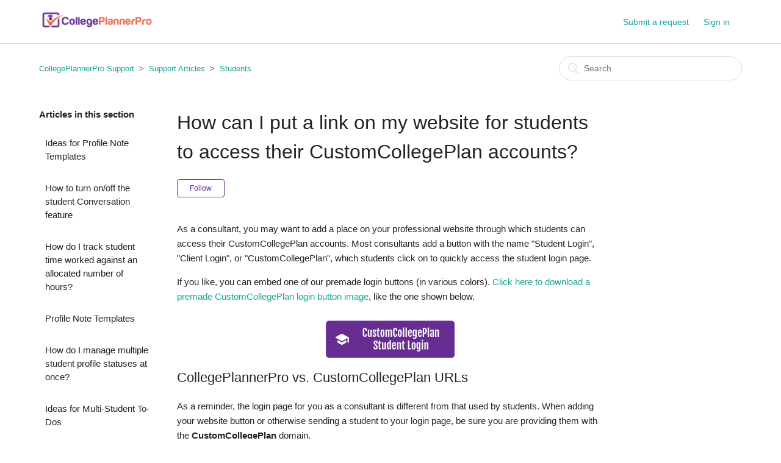

--- FILE ---
content_type: text/html; charset=utf-8
request_url: https://support.collegeplannerpro.com/hc/en-us/articles/360025608092-How-can-I-put-a-link-on-my-website-for-students-to-access-their-CustomCollegePlan-accounts
body_size: 6695
content:
<!DOCTYPE html>
<html dir="ltr" lang="en-US">
<head>
  <meta charset="utf-8" />
  <!-- v26831 -->


  <title>How can I put a link on my website for students to access their CustomCollegePlan accounts? &ndash; CollegePlannerPro Support</title>

  <meta name="csrf-param" content="authenticity_token">
<meta name="csrf-token" content="">

  <meta name="description" content="As a consultant, you may want to add a place on your professional website through which students can access their CustomCollegePlan..." /><meta property="og:image" content="https://support.collegeplannerpro.com/hc/theming_assets/01HZPCMN2ADE2WP9ZCY92R75F4" />
<meta property="og:type" content="website" />
<meta property="og:site_name" content="CollegePlannerPro Support" />
<meta property="og:title" content="How can I put a link on my website for students to access their CustomCollegePlan accounts?" />
<meta property="og:description" content="As a consultant, you may want to add a place on your professional website through which students can access their CustomCollegePlan accounts. Most consultants add a button with the name &quot;Student Lo..." />
<meta property="og:url" content="https://support.collegeplannerpro.com/hc/en-us/articles/360025608092-How-can-I-put-a-link-on-my-website-for-students-to-access-their-CustomCollegePlan-accounts" />
<link rel="canonical" href="https://support.collegeplannerpro.com/hc/en-us/articles/360025608092-How-can-I-put-a-link-on-my-website-for-students-to-access-their-CustomCollegePlan-accounts">
<link rel="alternate" hreflang="en-us" href="https://support.collegeplannerpro.com/hc/en-us/articles/360025608092-How-can-I-put-a-link-on-my-website-for-students-to-access-their-CustomCollegePlan-accounts">
<link rel="alternate" hreflang="x-default" href="https://support.collegeplannerpro.com/hc/en-us/articles/360025608092-How-can-I-put-a-link-on-my-website-for-students-to-access-their-CustomCollegePlan-accounts">

  <link rel="stylesheet" href="//static.zdassets.com/hc/assets/application-f34d73e002337ab267a13449ad9d7955.css" media="all" id="stylesheet" />
    <!-- Entypo pictograms by Daniel Bruce — www.entypo.com -->
    <link rel="stylesheet" href="//static.zdassets.com/hc/assets/theming_v1_support-e05586b61178dcde2a13a3d323525a18.css" media="all" />
  <link rel="stylesheet" type="text/css" href="/hc/theming_assets/127517/299994/style.css?digest=26357687924123">

  <link rel="icon" type="image/x-icon" href="/hc/theming_assets/01HZPCMN6P666FM7WQGQ4FJ71B">

    <script src="//static.zdassets.com/hc/assets/jquery-ed472032c65bb4295993684c673d706a.js"></script>
    <script async src="https://www.googletagmanager.com/gtag/js?id=G-CS3DEQMSRH"></script>
<script>
  window.dataLayer = window.dataLayer || [];
  function gtag(){dataLayer.push(arguments);}
  gtag('js', new Date());
  gtag('config', 'G-CS3DEQMSRH');
</script>


  <meta content="width=device-width, initial-scale=1.0, maximum-scale=1.0, user-scalable=0" name="viewport" />

  <script type="text/javascript" src="/hc/theming_assets/127517/299994/script.js?digest=26357687924123"></script>
</head>
<body class="">
  
  
  

  <header class="header">
  <div class="logo">
    <a title="Home" href="/hc/en-us">
      <img src="/hc/theming_assets/01HZPCMN2ADE2WP9ZCY92R75F4" alt="Logo">
    </a>
  </div>
  <div class="nav-wrapper">
    <span class="icon-menu"></span>
    <nav class="user-nav" id="user-nav">
      <!---->
      <a class="submit-a-request" href="/hc/en-us/requests/new">Submit a request</a>
    </nav>
      <a class="login" data-auth-action="signin" role="button" rel="nofollow" title="Opens a dialog" href="/hc/en-us/signin?return_to=https%3A%2F%2Fsupport.collegeplannerpro.com%2Fhc%2Fen-us%2Farticles%2F360025608092-How-can-I-put-a-link-on-my-website-for-students-to-access-their-CustomCollegePlan-accounts&amp;locale=en-us">Sign in</a>

  </div>
</header>



  <main role="main">
    <div class="container-divider"></div>
<div class="container">
  <nav class="sub-nav">
    <ol class="breadcrumbs">
  
    <li title="CollegePlannerPro Support">
      
        <a href="/hc/en-us">CollegePlannerPro Support</a>
      
    </li>
  
    <li title="Support Articles">
      
        <a href="/hc/en-us/categories/204124668-Support-Articles">Support Articles</a>
      
    </li>
  
    <li title="Students">
      
        <a href="/hc/en-us/sections/206468988-Students">Students</a>
      
    </li>
  
</ol>

    <form role="search" class="search" data-search="" action="/hc/en-us/search" accept-charset="UTF-8" method="get"><input type="hidden" name="utf8" value="&#x2713;" autocomplete="off" /><input type="hidden" name="category" id="category" value="204124668" autocomplete="off" />
<input type="search" name="query" id="query" placeholder="Search" aria-label="Search" /></form>
  </nav>

  <div class="article-container" id="article-container">
    <section class="article-sidebar">
      <section class="section-articles collapsible-sidebar">
        <h3 class="collapsible-sidebar-title sidenav-title">Articles in this section</h3>
        <ul>
          
            <li>
              <a href="/hc/en-us/articles/34620444900251-Ideas-for-Profile-Note-Templates" class="sidenav-item ">Ideas for Profile Note Templates</a>
            </li>
          
            <li>
              <a href="/hc/en-us/articles/23452334136091-How-to-turn-on-off-the-student-Conversation-feature" class="sidenav-item ">How to turn on/off the student Conversation feature</a>
            </li>
          
            <li>
              <a href="/hc/en-us/articles/22283868891931-How-do-I-track-student-time-worked-against-an-allocated-number-of-hours" class="sidenav-item ">How do I track student time worked against an allocated number of hours?</a>
            </li>
          
            <li>
              <a href="/hc/en-us/articles/20580798367387-Profile-Note-Templates" class="sidenav-item ">Profile Note Templates</a>
            </li>
          
            <li>
              <a href="/hc/en-us/articles/12531831291035-How-do-I-manage-multiple-student-profile-statuses-at-once" class="sidenav-item ">How do I manage multiple student profile statuses at once?</a>
            </li>
          
            <li>
              <a href="/hc/en-us/articles/12376061310107-Ideas-for-Multi-Student-To-Dos" class="sidenav-item ">Ideas for Multi-Student To-Dos</a>
            </li>
          
            <li>
              <a href="/hc/en-us/articles/12127513528731-Ideas-for-Checklist-Templates" class="sidenav-item ">Ideas for Checklist Templates</a>
            </li>
          
            <li>
              <a href="/hc/en-us/articles/8138194360475-How-do-Students-indicate-their-First-Choice-and-Alternate-Choice-Majors" class="sidenav-item ">How do Students indicate their First Choice and Alternate Choice Majors?</a>
            </li>
          
            <li>
              <a href="/hc/en-us/articles/229669208-How-can-I-export-a-list-of-my-clients" class="sidenav-item ">How can I export a list of my clients?</a>
            </li>
          
            <li>
              <a href="/hc/en-us/articles/360042033792-Creating-a-sample-student-profile-and-CustomCollegePlan-account" class="sidenav-item ">Creating a sample student profile and CustomCollegePlan account</a>
            </li>
          
        </ul>
        
          <a href="/hc/en-us/sections/206468988-Students" class="article-sidebar-item">See more</a>
        
      </section>
    </section>

    <article class="article">
   
      <header class="article-header">
        <h1 title="How can I put a link on my website for students to access their CustomCollegePlan accounts?" class="article-title">
          How can I put a link on my website for students to access their CustomCollegePlan accounts?
          
        </h1>

<!--
				<div class="article-author">
          <div class="avatar article-avatar">
            
            <img src="https://secure.gravatar.com/avatar/affacc6c71800f6680b382d9a0df90e0?default=https%3A%2F%2Fassets.zendesk.com%2Fhc%2Fassets%2Fdefault_avatar.png&amp;r=g" alt="Avatar" class="user-avatar"/>
          </div>
					<div class="article-meta">
            
              Valerie Kaskovich
            

            <div class="article-updated meta-data">Updated <time datetime="2025-03-25T22:01:05Z" title="2025-03-25T22:01:05Z" data-datetime="relative">March 25, 2025 22:01</time></div>
          </div>
        </div>
-->

        <a class="article-subscribe" title="Opens a sign-in dialog" rel="nofollow" role="button" data-auth-action="signin" aria-selected="false" href="/hc/en-us/articles/360025608092-How-can-I-put-a-link-on-my-website-for-students-to-access-their-CustomCollegePlan-accounts/subscription.html">Follow</a>
      </header>

      <section class="article-info">
        <div class="article-content">
          <div class="article-body"><p>As a consultant, you may want to add a place on your professional website through which students can access their CustomCollegePlan accounts. Most consultants add a button with the name "Student Login", "Client Login", or "CustomCollegePlan", which students click on to quickly access the student login page. </p>
<p>If you like, you can embed one of our premade login buttons (in various colors). <a href="https://www.dropbox.com/sh/roq79360ra7hs45/AAApEwRkRPJHUgMyCnNC8I5Ea?dl=0" target="_blank" rel="noopener">Click here to download a premade CustomCollegePlan login button image</a>, like the one shown below.</p>
<div class="wysiwyg-text-align-center" data-draftjs-conductor-fragment="{&quot;blocks&quot;:[{&quot;key&quot;:&quot;m8a0&quot;,&quot;text&quot;:&quot;To add a form on your website for students to login requires a customized bit of HTML code we provide. I've included a document below you may download from this message which has this HTML content so you may get the login form added. The HTML code is the basic elements necessary to add a form and have it bring students into their CustomCollegePlan accounts directly from your website. You may change the style of the form elements to match the look and feel of your website. If you're not familiar with working with HTML, simply pass the file off to your web person and they'll know what to do with this&quot;,&quot;type&quot;:&quot;unstyled&quot;,&quot;depth&quot;:0,&quot;inlineStyleRanges&quot;:[],&quot;entityRanges&quot;:[],&quot;data&quot;:{}}],&quot;entityMap&quot;:{}}"><img style="text-align: center;" src="/hc/article_attachments/360087011571" alt="mceclip0.png" width="228" height="80"></div>
<h2 id="h_01J2YCRR0EH8Z9TEX8Z2SWWPHV" data-draftjs-conductor-fragment="{&quot;blocks&quot;:[{&quot;key&quot;:&quot;m8a0&quot;,&quot;text&quot;:&quot;To add a form on your website for students to login requires a customized bit of HTML code we provide. I've included a document below you may download from this message which has this HTML content so you may get the login form added. The HTML code is the basic elements necessary to add a form and have it bring students into their CustomCollegePlan accounts directly from your website. You may change the style of the form elements to match the look and feel of your website. If you're not familiar with working with HTML, simply pass the file off to your web person and they'll know what to do with this&quot;,&quot;type&quot;:&quot;unstyled&quot;,&quot;depth&quot;:0,&quot;inlineStyleRanges&quot;:[],&quot;entityRanges&quot;:[],&quot;data&quot;:{}}],&quot;entityMap&quot;:{}}">CollegePlannerPro vs. CustomCollegePlan URLs</h2>
<div data-draftjs-conductor-fragment="{&quot;blocks&quot;:[{&quot;key&quot;:&quot;m8a0&quot;,&quot;text&quot;:&quot;To add a form on your website for students to login requires a customized bit of HTML code we provide. I've included a document below you may download from this message which has this HTML content so you may get the login form added. The HTML code is the basic elements necessary to add a form and have it bring students into their CustomCollegePlan accounts directly from your website. You may change the style of the form elements to match the look and feel of your website. If you're not familiar with working with HTML, simply pass the file off to your web person and they'll know what to do with this&quot;,&quot;type&quot;:&quot;unstyled&quot;,&quot;depth&quot;:0,&quot;inlineStyleRanges&quot;:[],&quot;entityRanges&quot;:[],&quot;data&quot;:{}}],&quot;entityMap&quot;:{}}">As a reminder, the login page for you as a consultant is different from that used by students. When adding your website button or otherwise sending a student to your login page, be sure you are providing them with the <strong>CustomCollegePlan</strong> domain.</div>
<ul>
<li data-draftjs-conductor-fragment="{&quot;blocks&quot;:[{&quot;key&quot;:&quot;m8a0&quot;,&quot;text&quot;:&quot;To add a form on your website for students to login requires a customized bit of HTML code we provide. I've included a document below you may download from this message which has this HTML content so you may get the login form added. The HTML code is the basic elements necessary to add a form and have it bring students into their CustomCollegePlan accounts directly from your website. You may change the style of the form elements to match the look and feel of your website. If you're not familiar with working with HTML, simply pass the file off to your web person and they'll know what to do with this&quot;,&quot;type&quot;:&quot;unstyled&quot;,&quot;depth&quot;:0,&quot;inlineStyleRanges&quot;:[],&quot;entityRanges&quot;:[],&quot;data&quot;:{}}],&quot;entityMap&quot;:{}}">Sample consultant web address: [yourcompany].<span class="wysiwyg-color-blue">collegeplannerpro</span>.com</li>
<li data-draftjs-conductor-fragment="{&quot;blocks&quot;:[{&quot;key&quot;:&quot;m8a0&quot;,&quot;text&quot;:&quot;To add a form on your website for students to login requires a customized bit of HTML code we provide. I've included a document below you may download from this message which has this HTML content so you may get the login form added. The HTML code is the basic elements necessary to add a form and have it bring students into their CustomCollegePlan accounts directly from your website. You may change the style of the form elements to match the look and feel of your website. If you're not familiar with working with HTML, simply pass the file off to your web person and they'll know what to do with this&quot;,&quot;type&quot;:&quot;unstyled&quot;,&quot;depth&quot;:0,&quot;inlineStyleRanges&quot;:[],&quot;entityRanges&quot;:[],&quot;data&quot;:{}}],&quot;entityMap&quot;:{}}">Sample student web address: [yourcompany].<span class="wysiwyg-color-blue">customcollegeplan</span>.com</li>
</ul></div>

                    
          
          
          <div class="article-attachments">
            <ul class="attachments">
              
            </ul>
          </div>
        </div>
      </section>

      <footer>
        <div class="article-footer">
          <div class="article-share">
  <ul class="share">
    <li><a href="https://www.facebook.com/share.php?title=How+can+I+put+a+link+on+my+website+for+students+to+access+their+CustomCollegePlan+accounts%3F&u=https%3A%2F%2Fsupport.collegeplannerpro.com%2Fhc%2Fen-us%2Farticles%2F360025608092-How-can-I-put-a-link-on-my-website-for-students-to-access-their-CustomCollegePlan-accounts" class="share-facebook">Facebook</a></li>
    <li><a href="https://twitter.com/share?lang=en&text=How+can+I+put+a+link+on+my+website+for+students+to+access+their+CustomCollegePlan+accounts%3F&url=https%3A%2F%2Fsupport.collegeplannerpro.com%2Fhc%2Fen-us%2Farticles%2F360025608092-How-can-I-put-a-link-on-my-website-for-students-to-access-their-CustomCollegePlan-accounts" class="share-twitter">Twitter</a></li>
    <li><a href="https://www.linkedin.com/shareArticle?mini=true&source=CollegePlannerPro+Support&title=How+can+I+put+a+link+on+my+website+for+students+to+access+their+CustomCollegePlan+accounts%3F&url=https%3A%2F%2Fsupport.collegeplannerpro.com%2Fhc%2Fen-us%2Farticles%2F360025608092-How-can-I-put-a-link-on-my-website-for-students-to-access-their-CustomCollegePlan-accounts" class="share-linkedin">LinkedIn</a></li>
  </ul>

</div>
          
        </div>
        
          <div class="article-votes">
            <span class="article-votes-question">Was this article helpful?</span>
            <div class="article-votes-controls" role='radiogroup'>
              <a class="button article-vote article-vote-up" data-helper="vote" data-item="article" data-type="up" data-id="360025608092" data-upvote-count="8" data-vote-count="13" data-vote-sum="3" data-vote-url="/hc/en-us/articles/360025608092/vote" data-value="null" data-label="8 out of 13 found this helpful" data-selected-class="null" aria-selected="false" role="radio" rel="nofollow" title="Yes" href="#"></a>
              <a class="button article-vote article-vote-down" data-helper="vote" data-item="article" data-type="down" data-id="360025608092" data-upvote-count="8" data-vote-count="13" data-vote-sum="3" data-vote-url="/hc/en-us/articles/360025608092/vote" data-value="null" data-label="8 out of 13 found this helpful" data-selected-class="null" aria-selected="false" role="radio" rel="nofollow" title="No" href="#"></a>
            </div>
            <small class="article-votes-count">
              <span class="article-vote-label" data-helper="vote" data-item="article" data-type="label" data-id="360025608092" data-upvote-count="8" data-vote-count="13" data-vote-sum="3" data-vote-url="/hc/en-us/articles/360025608092/vote" data-value="null" data-label="8 out of 13 found this helpful">8 out of 13 found this helpful</span>
            </small>
          </div>
        

        <div class="article-more-questions">
          Have more questions? <a href="/hc/en-us/requests/new">Submit a request</a>
        </div>
        <div class="article-return-to-top">
          <a href="#article-container">Return to top<span class="icon-arrow-up"></span></a>
        </div>
      </footer>

      <section class="article-relatives">
        <div data-recent-articles></div>
        
  <section class="related-articles">
    
      <h3 class="related-articles-title">Related articles</h3>
    
    <ul>
      
        <li>
          <a href="/hc/en-us/related/click?data=[base64]%3D%3D--829f29b1531b1aa58a64b890c7d5b9907d9cd73f" rel="nofollow">Dashboard Overview &amp; Account Customization</a>
        </li>
      
        <li>
          <a href="/hc/en-us/related/click?data=[base64]%3D--adb5aa982b9bae02dff584cd538d76db0e22d037" rel="nofollow">How can students create a shortcut to access CustomCollegePlan on a phone or tablet?</a>
        </li>
      
        <li>
          <a href="/hc/en-us/related/click?data=[base64]" rel="nofollow">How can I re-send account activation info to my students or parents?</a>
        </li>
      
        <li>
          <a href="/hc/en-us/related/click?data=BAh7CjobZGVzdGluYXRpb25fYXJ0aWNsZV9pZGwrCO%[base64]%3D%3D--872346654c7935494939265418d63f4fa9c7afad" rel="nofollow">SAT/ACT Resources Module - powered by ArborBridge</a>
        </li>
      
        <li>
          <a href="/hc/en-us/related/click?data=[base64]%3D%3D--7a018430047e16d09371a09549bcd08161b23a06" rel="nofollow">How do I establish a default alert setting for student to-do&#39;s ?</a>
        </li>
      
    </ul>
  </section>


      </section>
      <div class="article-comments" id="article-comments">
        <section class="comments">
          <header class="comment-overview">
            <h3 class="comment-heading">
              Comments
            </h3>
            <p class="comment-callout">0 comments</p>
            
          </header>

          <ul id="comments" class="comment-list">
            
          </ul>

          

          

          <p class="comment-callout">Article is closed for comments.</p>
        </section>
      </div>
    </article>
  </div>
</div>

  </main>

  <footer class="footer">
  <div class="footer-inner">
    <a title="Home" href="/hc/en-us">CollegePlannerPro Support</a>

    <div class="footer-language-selector">
      
    </div>
  </div>
</footer>



  <!-- / -->

  
  <script src="//static.zdassets.com/hc/assets/en-us.f90506476acd6ed8bfc8.js"></script>
  <script src="https://collegeplannerpro.zendesk.com/auth/v2/host/without_iframe.js" data-brand-id="299994" data-return-to="https://support.collegeplannerpro.com/hc/en-us/articles/360025608092-How-can-I-put-a-link-on-my-website-for-students-to-access-their-CustomCollegePlan-accounts" data-theme="hc" data-locale="en-us" data-auth-origin="299994,true,true"></script>

  <script type="text/javascript">
  /*

    Greetings sourcecode lurker!

    This is for internal Zendesk and legacy usage,
    we don't support or guarantee any of these values
    so please don't build stuff on top of them.

  */

  HelpCenter = {};
  HelpCenter.account = {"subdomain":"collegeplannerpro","environment":"production","name":"CollegePlannerPro Support"};
  HelpCenter.user = {"identifier":"da39a3ee5e6b4b0d3255bfef95601890afd80709","email":null,"name":"","role":"anonymous","avatar_url":"https://assets.zendesk.com/hc/assets/default_avatar.png","is_admin":false,"organizations":[],"groups":[]};
  HelpCenter.internal = {"asset_url":"//static.zdassets.com/hc/assets/","web_widget_asset_composer_url":"https://static.zdassets.com/ekr/snippet.js","current_session":{"locale":"en-us","csrf_token":null,"shared_csrf_token":null},"usage_tracking":{"event":"article_viewed","data":"[base64]","url":"https://support.collegeplannerpro.com/hc/activity"},"current_record_id":"360025608092","current_record_url":"/hc/en-us/articles/360025608092-How-can-I-put-a-link-on-my-website-for-students-to-access-their-CustomCollegePlan-accounts","current_record_title":"How can I put a link on my website for students to access their CustomCollegePlan accounts?","current_text_direction":"ltr","current_brand_id":299994,"current_brand_name":"CollegePlannerPro Support","current_brand_url":"https://collegeplannerpro.zendesk.com","current_brand_active":true,"current_path":"/hc/en-us/articles/360025608092-How-can-I-put-a-link-on-my-website-for-students-to-access-their-CustomCollegePlan-accounts","show_autocomplete_breadcrumbs":true,"user_info_changing_enabled":false,"has_user_profiles_enabled":false,"has_end_user_attachments":true,"user_aliases_enabled":false,"has_anonymous_kb_voting":true,"has_multi_language_help_center":true,"show_at_mentions":false,"embeddables_config":{"embeddables_web_widget":false,"embeddables_help_center_auth_enabled":false,"embeddables_connect_ipms":false},"answer_bot_subdomain":"static","gather_plan_state":"subscribed","has_article_verification":false,"has_gather":true,"has_ckeditor":false,"has_community_enabled":false,"has_community_badges":false,"has_community_post_content_tagging":false,"has_gather_content_tags":false,"has_guide_content_tags":true,"has_user_segments":true,"has_answer_bot_web_form_enabled":false,"has_garden_modals":false,"theming_cookie_key":"hc-da39a3ee5e6b4b0d3255bfef95601890afd80709-2-preview","is_preview":false,"has_search_settings_in_plan":true,"theming_api_version":1,"theming_settings":{"color_1":"rgba(102, 44, 145, 1)","color_2":"#ffffff","color_3":"rgba(35, 35, 35, 1)","color_4":"rgba(23, 163, 152, 1)","color_5":"#ffffff","font_1":"-apple-system, BlinkMacSystemFont, 'Segoe UI', Helvetica, Arial, sans-serif","font_2":"-apple-system, BlinkMacSystemFont, 'Segoe UI', Helvetica, Arial, sans-serif","logo":"/hc/theming_assets/01HZPCMN2ADE2WP9ZCY92R75F4","favicon":"/hc/theming_assets/01HZPCMN6P666FM7WQGQ4FJ71B","homepage_background_image":"/hc/theming_assets/01HZPCMNBV9A4Q7FGG646RDWZA","community_background_image":"/hc/theming_assets/01HZPCMP3373CXWPPTK63WHW4E","community_image":"/hc/theming_assets/01HZPCMPM8NNDW08F590FRBX47"},"has_pci_credit_card_custom_field":false,"help_center_restricted":false,"is_assuming_someone_else":false,"flash_messages":[],"user_photo_editing_enabled":true,"user_preferred_locale":"en-us","base_locale":"en-us","login_url":"/hc/en-us/signin?return_to=https%3A%2F%2Fsupport.collegeplannerpro.com%2Fhc%2Fen-us%2Farticles%2F360025608092-How-can-I-put-a-link-on-my-website-for-students-to-access-their-CustomCollegePlan-accounts","has_alternate_templates":false,"has_custom_statuses_enabled":true,"has_hc_generative_answers_setting_enabled":true,"has_generative_search_with_zgpt_enabled":false,"has_suggested_initial_questions_enabled":false,"has_guide_service_catalog":false,"has_service_catalog_search_poc":false,"has_service_catalog_itam":false,"has_csat_reverse_2_scale_in_mobile":false,"has_knowledge_navigation":false,"has_unified_navigation":false,"has_csat_bet365_branding":false,"version":"v26831","dev_mode":false};
</script>

  
  <script src="//static.zdassets.com/hc/assets/moment-3b62525bdab669b7b17d1a9d8b5d46b4.js"></script>
  <script src="//static.zdassets.com/hc/assets/hc_enduser-2a5c7d395cc5df83aeb04ab184a4dcef.js"></script>
  
  
</body>
</html>